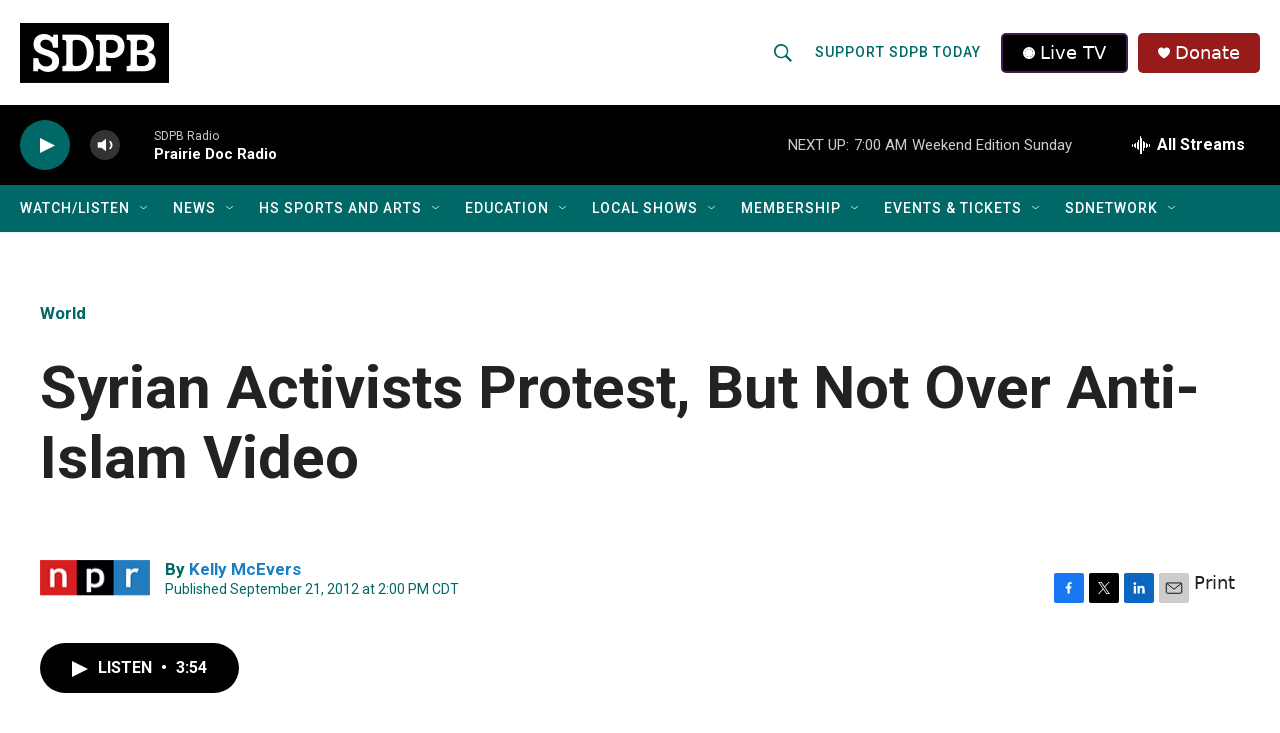

--- FILE ---
content_type: text/css
request_url: https://tags.srv.stackadapt.com/sa.css
body_size: -11
content:
:root {
    --sa-uid: '0-177cd2ca-79a7-5199-448e-7a2734c03979';
}